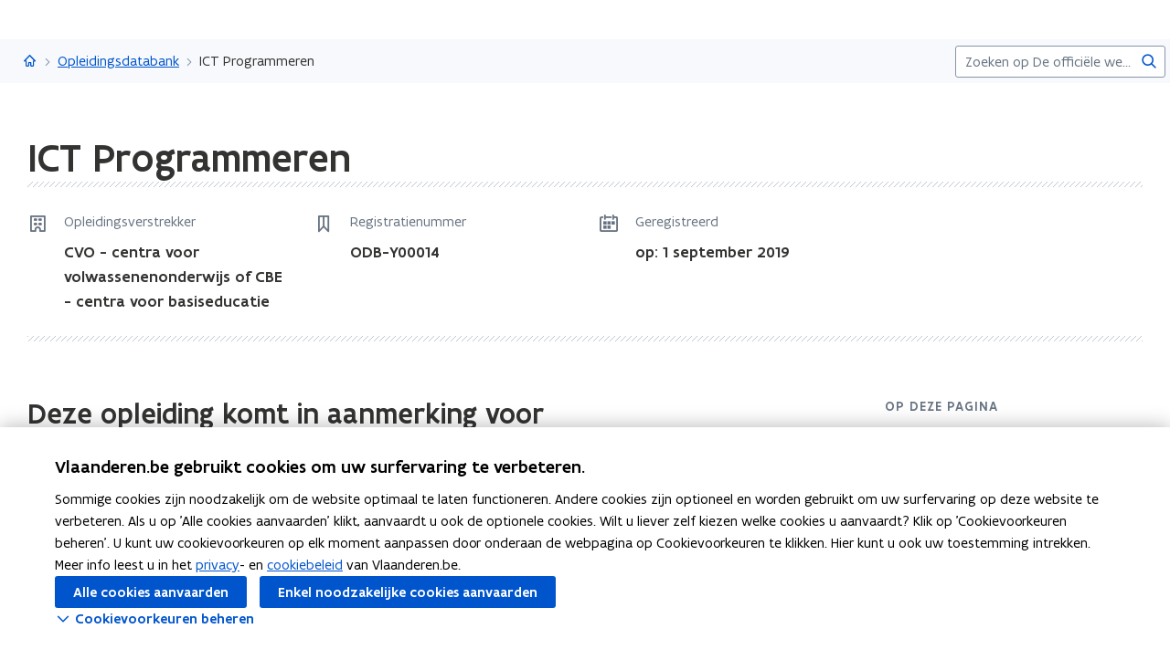

--- FILE ---
content_type: text/html;charset=UTF-8
request_url: https://www.vlaanderen.be/opleidingsdatabank/ict-programmeren
body_size: 12274
content:
<!DOCTYPE html>
<html lang="nl">
  <head >
    <title>ICT Programmeren | Vlaanderen.be</title>
<script type="application/ld+json" id="microdata-ldjson">{"@context":"https://schema.org","@type":"WebPage","name":"ICT Programmeren","publisher":{"@type":"Organization","name":"Vlaamse overheid","logo":{"@type":"ImageObject","url":"https://www.vlaanderen.be/img/logo/vlaanderen-logo.jpg"}},"inLanguage":"nl","breadcrumb":{"@type":"BreadcrumbList","itemListElement":[{"@type":"ListItem","position":1,"item":{"@id":"https://www.vlaanderen.be/"}},{"@type":"ListItem","position":2,"item":{"@id":"https://www.vlaanderen.be/opleidingsdatabank"}}]},"mainEntity":[{"@type":"WebPage","author":{"@type":"Organization","name":"Vlaamse overheid"},"headline":"ICT Programmeren","mainEntityOfPage":{"@type":"WebPage","@id":"https://www.vlaanderen.be"},"publisher":{"@type":"Organization","name":"Vlaamse overheid","logo":{"@type":"ImageObject","url":"https://www.vlaanderen.be/img/logo/vlaanderen-logo.jpg"}}}]}</script>
<script src="https://prod.widgets.burgerprofiel.vlaanderen.be/api/v2/widget/ae9dc26c-c342-4c62-b030-07294cc32f08/entry"></script>
<script src="https://prod.widgets.burgerprofiel.vlaanderen.be/api/v2/widget/de869cb1-1c2e-4d48-99ca-fd7af025865f/entry"></script>
<meta title="ICT Programmeren | Vlaanderen.be">
<meta name="robots" content="all">
<meta name="twitter:card" content="summary_large_image">
<meta name="twitter:site" content="@info_vlaanderen">
<meta property="og:type" content="website">
<meta property="og:site_name" content="Vlaanderen.be">
<meta property="og:url" content="https://www.vlaanderen.be/opleidingsdatabank/ict-programmeren">
<meta name="description" content="In het opleidingsprofiel vind je info over de inhoud van de opleiding en de modules.https://www.kwalificatiesencurriculum.be/volwassenenonderwijsVoor meer info over de organisatie van de opleiding kijk je best naar de websites van de verschillende centra die deze opleiding inrichten.">
<meta property="og:title" content="ICT Programmeren">
<meta name="twitter:title" content="ICT Programmeren">
<meta property="og:description" content="In het opleidingsprofiel vind je info over de inhoud van de opleiding en de modules.https://www.kwalificatiesencurriculum.be/volwassenenonderwijsVoor meer info over de organisatie van de opleiding kijk je best naar de websites van de verschillende centra die deze opleiding inrichten.">
<meta property="og:image" content="https://assets.vlaanderen.be/image/upload/c_fill,h_630,q_auto:eco,w_1200/TWIT_card_algemeen_aw4mra">
<meta property="og:image:type" content="image/jpeg">
<meta name="og:image:alt" content>
<meta name="twitter:image" content="https://assets.vlaanderen.be/image/upload/c_fill,h_630,q_auto:eco,w_1200/TWIT_card_algemeen_aw4mra">
<meta name="twitter:image:alt" content>
<link rel="icon" sizes="192x192" href="https://ui.vlaanderen.be/3.latest/icons/app-icon/icon-highres-precomposed.png">
<link rel="apple-touch-icon" href="https://ui.vlaanderen.be/3.latest/icons/app-icon/touch-icon-iphone-precomposed.png">
<link rel="apple-touch-icon" sizes="76x76" href="https://ui.vlaanderen.be/3.latest/icons/app-icon/touch-icon-ipad-precomposed.png">
<link rel="apple-touch-icon" sizes="120x120" href="https://ui.vlaanderen.be/3.latest/icons/app-icon/touch-icon-iphone-retina-precomposed.png">
<link rel="apple-touch-icon" sizes="152x152" href="https://ui.vlaanderen.be/3.latest/icons/app-icon/touch-icon-ipad-retina-precomposed.png">
<link rel="alternate" hreflang="en" href="https://www.vlaanderen.be/en">
<link rel="alternate" hreflang="fr" href="https://www.vlaanderen.be/fr">
<link rel="alternate" hreflang="de" href="https://www.vlaanderen.be/de">
<style id="branding-style">
          body {
            --vl-spotlight-accent-color: #E4EBF5;
            --vl-spotlight-accent-fg-color: #638AC4;
          }
        
          body {
            --vl-theme-primary-color: #FFED00;
            --vl-theme-primary-color-rgb: 255,237,0;
            --vl-theme-fg-color: #333332;
            --vl-theme-accent-fg-color: #333332;
          }
        </style><link rel="modulepreload" as="script" crossorigin href="/_nuxt/2077212.js"><link rel="modulepreload" as="script" crossorigin href="/_nuxt/896f4c7.js"><link rel="modulepreload" as="script" crossorigin href="/_nuxt/cc716e1.js"><link rel="modulepreload" as="script" crossorigin href="/_nuxt/f7798a0.js"><link rel="prefetch" as="script" crossorigin href="/_nuxt/a99825f.js"><link rel="stylesheet" href="/_nuxt/css/e221a4c.css" crossorigin><link rel="stylesheet" href="/_nuxt/css/f5a301a.css" crossorigin>
  </head>
  <body >
    <div data-server-rendered="true" id="__nuxt"><div></div><div id="__layout"><div class="vl-u-sticky-gf wp-theme--null"><div class="vl-skiplink"><a href="#main"> Overslaan en naar de inhoud gaan </a></div><header id="wp-pt-global-header" class="wp-pt-global-header"><div class="wp-pt-global-header__placeholder"><div id="global-header-placeholder"></div></div><div class="wp-pt-global-header__secondary-bar"><div class="wp-pt-global-header__secondary-bar-wrapper"><div class="wp-pt-global-header__breadcrumbs"><div class="vl-u-hidden--s vl-breadcrumb-container"><nav aria-label="u bevindt zich hier:" class="vl-breadcrumb vl-breadcrumb--condensed"><ol class="vl-breadcrumb__list"><li class="vl-breadcrumb__list__item"><span aria-hidden="true" class="vl-breadcrumb__list__item__separator"></span><a href="/" class="wp-link--active vl-link"><span aria-hidden="true" class="vl-icon vl-vi vl-vi-places-home vl-link__icon vl-link__icon--standalone"></span><span class="vl-u-visually-hidden">Vlaanderen.be</span><!----></a></li><li class="vl-breadcrumb__list__item"><span aria-hidden="true" class="vl-breadcrumb__list__item__separator"></span><a href="/opleidingsdatabank" class="wp-link--active vl-link"><!----><!----> Opleidingsdatabank <!----><!----></a></li><li class="vl-breadcrumb__list__item"><span aria-hidden="true" class="vl-breadcrumb__list__item__separator"></span><a href="/opleidingsdatabank/ict-programmeren#" class="vl-link"><!----><!----> ICT Programmeren <!----><!----></a></li></ol></nav><!----><!----></div><a href="/opleidingsdatabank" class="vl-u-hidden vl-u-visible--s wp-link--active vl-link"><span aria-hidden="true" class="vl-icon vl-vi vl-vi-nav-left vl-link__icon vl-link__icon--before"></span>Opleidingsdatabank <!----><!----></a></div><div class="wp-pt-global-header__search"><form novalidate="novalidate" action="/zoek" method="GET" autocomplete="off" role="search" class="vl-u-hidden--s vlw__search__input"><div class="vl-search vl-search--inline vl-search--alt"><label for="global-search-global-header" class="vl-search__label"> Zoekterm </label><div class="vl-search__input-wrapper"><input type="search" name="q.LIKE" id="global-search-global-header" placeholder="Zoeken op De officiële website van Vlaanderen" title="Zoekterm" class="vl-search__input vl-input-field vl-input-field--block"><button type="submit" class="vl-search__submit vl-button vl-button--icon vl-button--naked-action"><span aria-hidden="true" class="vl-icon vl-vi vl-vi-magnifier vl-button__icon"></span><!----><span class="vl-button__label"><span class="vl-u-visually-hidden">Zoeken</span><!----></span><!----></button><!----></div><!----></div></form><button class="vl-u-hidden vl-u-visible--s vlw__search__button vl-button vl-button--icon vl-button--large vl-button--naked-action"><span aria-hidden="true" class="vl-icon vl-vi vl-vi-magnifier vl-button__icon"></span><!----><span class="vl-button__label"><span class="vl-u-visually-hidden">Zoeken</span><!----></span><!----></button></div></div><div class="wp-pt-global-header__title wp-pt-global-header__title--scroll-down"><div class="vl-layout"><div class="vl-grid vl-grid--is-stacked-small vl-grid--v-center"><div class="vl-col--8-12 vl-col--7-12--s vl-col--12-12--xs"><span class="vl-title vl-title--h6 vl-title--no-space-bottom">ICT Programmeren</span></div><!----></div></div></div></div></header><div data-side-nav-content="" class="vl-page"><!----><div><!----><main id="main" itemprop="mainContentOfPage" role="main" class="vl-main-content"><div class="vl-region vl-region--no-space-bottom"><div class="vl-layout"><div data-pt-type="wp-pt-heading" class="wp-pt-heading wp-pt-heading--no-border wp-pt-heading--small"><div class="wp-pt-heading__inner"><div class="vl-grid vl-grid--is-stacked"><div class="vl-col--12-12 vl-col--12-12--s"><div class="wp-pt-heading__body"><div class="vl-grid vl-grid--is-stacked-small"><div class="vl-col--12-12"><span aria-live="polite" class="vl-u-visually-hidden"> Gedaan met laden.  U bevindt zich op:  ICT Programmeren </span><!----><h1 class="wp-pt-heading__title vl-title vl-title--h1 vl-title--no-space-bottom"> ICT Programmeren <!----></h1></div><!----><!----><!----><!----></div></div></div><!----><div class="vl-col--12-12"><div class="vl-description-data vl-description-data--bordered"><dl class="vl-grid vl-grid--is-stacked"><div class="vl-col--3-12 vl-col--3-12--s vl-col--12-12--xs"><dt class="vl-description-data__label vl-description-data__label--icon"><span aria-hidden="true" class="vl-description-data__label__icon vl-icon vl-vi vl-vi-building"></span>Opleidingsverstrekker</dt><dd class="vl-description-data__value"><div><div class="vl-typography"><p>CVO - centra voor volwassenenonderwijs of CBE - centra voor basiseducatie</p></div><!----><!----></div><!----></dd></div><div class="vl-col--3-12 vl-col--3-12--s vl-col--12-12--xs"><dt class="vl-description-data__label vl-description-data__label--icon"><span aria-hidden="true" class="vl-description-data__label__icon vl-icon vl-vi vl-vi-bookmark-alt-1"></span>Registratienummer</dt><dd class="vl-description-data__value"><div><div class="vl-typography"><p>ODB-Y00014</p></div><!----><!----></div><!----></dd></div><div class="vl-col--3-12 vl-col--3-12--s vl-col--12-12--xs"><dt class="vl-description-data__label vl-description-data__label--icon"><span aria-hidden="true" class="vl-description-data__label__icon vl-icon vl-vi vl-vi-calendar"></span>Geregistreerd</dt><dd class="vl-description-data__value"><div><div class="vl-typography"><p>op: 1 september 2019</p></div><!----><!----></div><!----></dd></div></dl></div></div><!----></div></div></div></div></div><div><div class="vl-region"><div class="vl-layout"><div class="vl-u-flex-direction-row-reverse vl-grid vl-grid--is-stacked"><div data-pt-type="wp-pt-side-navigation" class="vl-col--3-12 vl-push--1-12 vl-push--reset--m vl-col--12-12--s wp-pt-side-navigation wp-pt-side-navigation--sticky-parent"></div><div data-pt-type="wp-pt-side-navigation" class="vl-col--3-12 vl-push--1-12 vl-push--reset--m vl-col--12-12--s wp-pt-side-navigation wp-pt-side-navigation--show-mobile"></div><div class="vl-col--8-12 vl-col--9-12--m vl-col--12-12--s"><div class="vl-grid vl-grid--is-stacked-large"><!----><div class="vl-col--12-12"><div id="sb-deze-opleiding-komt-in-aanmerking-voor" data-parent-id="deze-opleiding-komt-in-aanmerking-voor-parent" data-sb-type="wp-sb-text" data-is-anchor-target="true"><div class="vl-grid"><div class="vl-col--12-12 vl-col--12-12--m vl-col--12-12--s"><h2 data-is-anchor="true" data-anchor-title="Deze opleiding komt in aanmerking voor" id="deze-opleiding-komt-in-aanmerking-voor" class="vl-title vl-title--h2"> Deze opleiding komt in aanmerking voor </h2><div><!----><!----><div class="vl-typography"><ul><li> Opleidingscheques </li><li> Vlaams opleidingsverlof </li></ul><p> Aantal uren:  <strong> 180 uur </strong></p><!----><p> Eindbeoordeling voorzien:  <strong>ja</strong></p><p> Blended leren:  <strong>nee</strong></p><p> Mentoropleiding:  <strong>nee</strong></p><p> Extra informatie: <a href="https://data-onderwijs.vlaanderen.be/onderwijsaanbod/lijst.aspx?hs=vwo&amp;studie=906" target="_blank" class="vl-link"><!----><span>https://data-onderwijs.vlaanderen.be/onderwijsaanbod/lijst.aspx?hs=vwo&amp;studie=906</span><span class="vl-u-visually-hidden">opent in nieuw venster</span><span aria-hidden="true" class="vl-icon vl-vi vl-vi-external vl-link__icon vl-link__icon--after"></span></a></p></div></div></div></div></div></div><!----><div class="vl-col--12-12"><div id="sb-voorwaarden" data-parent-id="voorwaarden-parent" data-sb-type="wp-sb-text" data-is-anchor-target="true"><div class="vl-grid"><div class="vl-col--12-12 vl-col--12-12--m vl-col--12-12--s"><h2 data-is-anchor="true" data-anchor-title="Voorwaarden" id="voorwaarden" class="vl-title vl-title--h2"> Voorwaarden </h2><div><!----><!----><div class="vl-typography"><ul><li><p class="vl-title vl-title--h5"> Specifieke voorwaarden per opleidingsincentive </p><div><p>Elke opleidingsincentive heeft zijn eigen specifieke voorwaarden om te bepalen of u recht heeft. Kijk na of u voldoet aan de voorwaarden van de opleidingsincentive waarvan u gebruik wil maken (<a href="https://www.vlaanderen.be/vlaams-opleidingsverlof">Vlaams opleidingsverlof</a>, <a href="https://www.vlaanderen.be/werken/verlof-en-tijdelijk-minder-werken/vlaamse-aanmoedigingspremie">Vlaams opleidingskrediet</a> en <a href="https://www.vlaanderen.be/opleidingscheques-voor-werknemers">opleidingscheques voor werknemers</a></p></div></li><li><p class="vl-title vl-title--h5"> Opleidingscheques: beperkende voorwaarde opleidingsniveau </p><div><p>Deze opleiding kan u betalen met een opleidingscheque. Bent u hooggeschoold (u behaalde een graduaats-, bachelor- of masterdiploma)? Dan kan dat enkel als u een ‘attest loopbaanbegeleiding’ heeft van maximaal 6 jaar oud. In dit attest verklaart een loopbaanbegeleider dat de opleiding noodzakelijk is voor de uitvoering van uw persoonlijk ontwikkelplan (POP).</p></div></li><li><p class="vl-title vl-title--h5"> Verhoogde tegemoetkoming 1 </p><div><p>Als u geen diploma secundair onderwijs hebt, kan u voor deze opleiding een opleidingscheque aanvragen waarvan de subsidie gelijk is aan het factuurbedrag, met een maximum van 250 euro per schooljaar.</p></div></li></ul></div></div></div></div></div></div><div class="vl-col--12-12"><div id="sb-modules" data-parent-id="modules-parent" data-sb-type="wp-sb-text" data-is-anchor-target="true"><div class="vl-grid"><div class="vl-col--12-12 vl-col--12-12--m vl-col--12-12--s"><h2 data-is-anchor="true" data-anchor-title="Modules" id="modules" class="vl-title vl-title--h2"> Modules </h2><div><!----><!----><div class="vl-typography"><ul><li> Gegevensbeheer en -beveiliging <span class="vl-annotation">  | ODB-Y00014-001 | 20 uur </span></li><li> Aan de slag met ICT <span class="vl-annotation">  | ODB-Y00014-002 | 20 uur </span></li><li> Integratie externe functionaliteiten <span class="vl-annotation">  | ODB-Y00014-003 | 20 uur </span></li><li> Specifieke ontwikkelomgeving: eenvoudige functionaliteiten <span class="vl-annotation">  | ODB-Y00014-004 | 20 uur </span></li><li> Start to program <span class="vl-annotation">  | ODB-Y00014-005 | 20 uur </span></li><li> Specifieke ontwikkelomgeving: complexe functionaliteiten <span class="vl-annotation">  | ODB-Y00014-006 | 20 uur </span></li><li> Programmeerproject <span class="vl-annotation">  | ODB-Y00014-007 | 20 uur </span></li><li> E-communicatie, internet en online diensten <span class="vl-annotation">  | ODB-Y00014-008 | 20 uur </span></li><li> Databankbeheer <span class="vl-annotation">  | ODB-Y00014-009 | 20 uur </span></li></ul></div></div></div></div></div></div><div class="vl-col--12-12"><div id="sb-inhoud-van-de-opleiding" data-parent-id="inhoud-van-de-opleiding-parent" data-sb-type="wp-sb-text" data-is-anchor-target="true"><div class="vl-grid"><div class="vl-col--12-12 vl-col--12-12--m vl-col--12-12--s"><h2 data-is-anchor="true" data-anchor-title="Inhoud van de opleiding" id="inhoud-van-de-opleiding" class="vl-title vl-title--h2"> Inhoud van de opleiding </h2><div><!----><!----><div class="vl-typography"><span><p>In het opleidingsprofiel vind je info over de inhoud van de opleiding en de modules.<a href="%5Bhttps://www.kwalificatiesencurriculum.be/volwassenenonderwijs%5D(https://www.kwalificatiesencurriculum.be/volwassenenonderwijs)" target="_blank" rel="noopener noreferrer" class="vl-link vl-link--inline"><span class="vl-link__icon vl-link__icon--after vl-vi vl-vi-external" aria-hidden="true"></span><span class="vl-u-visually-hidden">(opent in nieuw venster)</span></a><a href="https://www.kwalificatiesencurriculum.be/volwassenenonderwijs" target="_blank" rel="noopener noreferrer" class="vl-link vl-link--inline">https://www.kwalificatiesencurriculum.be/volwassenenonderwijs<span class="vl-link__icon vl-link__icon--after vl-vi vl-vi-external" aria-hidden="true"></span><span class="vl-u-visually-hidden">(opent in nieuw venster)</span></a>Voor meer info over de organisatie van de opleiding kijk je best naar de websites van de verschillende centra die deze opleiding inrichten.</p></span></div></div></div></div></div></div></div></div></div></div></div></div><!----><div data-pt-type="wp-pt-footer" class="wp-pt-footer"><div class="vl-region vl-region--no-space-top"><div class="vl-layout"><div class="vl-grid vl-grid--is-stacked-small"><!----><!----><!----><div class="vl-col--12-12"><!----></div></div></div></div><!----><!----><!----><!----><!----><!----><!----><!----><!----><div data-pt-type="wp-pt-definition" class="wp-pt-definition"><div><div tabIndex="-1"></div> <div tabIndex="-1"></div> <div data-lock=""><div role="dialog" aria-modal="true" aria-label="definitie" id="wp-pt-definition-tooltip" class="vl-tooltip vl-tooltip--large" style="display:none;"><button class="vl-tooltip__close"><span aria-hidden="true" class="vl-icon vl-vi vl-vi-cross"></span><span> Sluit definitie </span></button><div class="vl-tooltip__arrow"></div><div class="tooltip__inner"><div class="vl-u-text--small vl-typography"><p></p><!----></div></div></div></div> <div tabIndex="-1"></div></div><div aria-describedby="wp-pt-definition__pane-definition-title" class="wp-pt-definition__pane vl-modal"><!----></div></div></div></main><div aria-hidden="true" id="cookie-consent" class="wp-pt-cookie-consent"><!----></div><div aria-hidden="true" data-pt-type="wp-pt-search" class="wp-pt-search"><div class="wp-pt-search__popover vl-popover vl-popover--align-left vl-popover--static"><!----><div id="search-popover" role="region" tabindex="-1" class="vl-popover__content vl-popover__content--close"><div class="vl-popover__content-overflow"><div><div class="vl-grid vl-grid--is-stacked-small"><div class="vl-u-hidden vl-u-visible--s vl-col--12-12"><form novalidate="novalidate" action="/zoek" autocomplete="off" mod-disable-padding=""><div class="vl-search vl-search--inline vl-search--alt"><label for="wp-pt-search__search-input" class="vl-search__label"> Zoekterm </label><div class="vl-search__input-wrapper"><input type="search" name="q.LIKE" id="wp-pt-search__search-input" placeholder="Waar zoekt u naar?" title="Zoekterm" value="" class="vl-search__input vl-input-field vl-input-field--block"><button type="submit" class="vl-search__submit vl-button vl-button--icon vl-button--naked-action"><span aria-hidden="true" class="vl-icon vl-vi vl-vi-magnifier vl-button__icon"></span><!----><span class="vl-button__label"><span class="vl-u-visually-hidden">Zoeken</span><!----></span><!----></button><!----></div><!----></div></form></div><div class="vl-col--12-12"><span class="vl-u-text--bold vl-u-text--small">ZOEKEN OP DE OFFICIËLE WEBSITE VAN VLAANDEREN</span></div><!----><div class="vl-col--12-12"><div class="vl-alert vl-alert--small"><div class="vl-alert__icon"><span aria-hidden="true" class="vl-icon vl-vi vl-vi-info-circle"></span></div><!----><div class="vl-alert__content-wrapper"><!----><div class="vl-alert__content"><span class="vl-alert__title"> Er zijn geen resultaten gevonden voor uw zoekopdracht </span><!----><div class="vl-alert__message"><!----><div class="vl-u-text--small vl-typography"><ul><li>Controleer de schrijfwijze van uw zoekopdracht</li><li>Probeer uw zoekopdracht anders te verwoorden</li></ul></div></div><!----></div></div></div></div></div></div><!----></div><button aria-controls="search-popover" class="vl-popover__close-btn vl-button vl-button--icon-after vl-button--naked-action"><!----><!----><span class="vl-button__label"><span>Sluiten</span><!----></span><span aria-hidden="true" class="vl-icon vl-vi vl-vi-cross vl-button__icon vl-button__icon--after"></span></button></div></div></div></div></div><!----><!----><!----><footer><div id="global-footer-placeholder"></div></footer></div></div></div><script>window.__NUXT__=(function(a,b,c,d,e,f,g,h,i,j,k,l,m,n,o,p,q,r,s,t,u,v,w,x,y,z,A,B,C,D,E,F,G,H,I,J,K,L,M,N,O,P,Q,R,S,T,U,V,W,X,Y,Z,_,$,aa,ab,ac,ad,ae,af,ag,ah,ai,aj,ak,al,am,an,ao,ap,aq,ar,as,at,au,av,aw,ax,ay,az,aA,aB,aC,aD,aE,aF,aG,aH,aI,aJ,aK,aL,aM,aN,aO,aP,aQ,aR,aS,aT,aU,aV,aW,aX,aY,aZ,a_,a$,ba,bb,bc,bd,be,bf,bg,bh,bi,bj,bk,bl,bm,bn,bo,bp,bq,br,bs,bt,bu,bv,bw,bx,by,bz,bA,bB,bC,bD,bE,bF,bG){aC.pageType=Y;aC.pageTypeLabel=aD;aC.identifier=E;aC.language=y;aC.link=z;aC.path=z;aC.isPrivate=b;aC.access={isPrivate:b};aC.titleTag="ICT Programmeren | Vlaanderen.be";aC.statusCode=200;aC.ancestors=[{pageType:aE,identifier:"155f42fb-6807-430f-9cee-87ef0452d002",language:y,shortTitle:"Opleidingsdatabank",link:aF,path:aF,isPrivate:b,access:{isPrivate:b},displayTitle:"Opleidingsdatabank Vlaamse opleidingsincentives"},{pageType:A,identifier:s,language:y,link:C,path:C,isPrivate:b,access:{isPrivate:b},displayTitle:aG}];aC.context={identifier:s,item:{contentType:A,identifier:s,tagline:aH,path:C,languageLinks:{nl:aI,en:aJ,fr:aM,de:aP},searchConfig:{overview:{pageType:aE,identifier:"6f560414-6902-41c2-961b-c25fd1aa404c",language:y,link:aS,path:aS,isPrivate:b,access:{isPrivate:b},displayTitle:"Zoek"}},displayTitle:aT},theme:ai,organisation:{title:aT,parent:C,navigation:t,subnavigation:t,searchPage:t,footer:t,identifier:s,languageLinks:[aI,aJ,aM,aP],tagline:aH,hubHeader:t}};aC.resolverContext={language:y,revision:ai};aC.displayOptions=aU;aC.languageLinks={nl:aV,en:aW,fr:aX,de:aY};aC.contactOptions={defaults:[{contactGroupId:"vlaanderen",label:"Algemene contactopties van de Vlaamse overheid"}]};aC.cmsInfo={status:"published"};aC.widgets={globalHeader:as,globalFooter:au,showLoginButton:c,showSearchField:c};aC.cacheTags=aZ;aC.metaTags=[{name:"twitter:card",content:"summary_large_image"},{name:"twitter:site",content:"@info_vlaanderen"},{name:"og:type",content:"website"},{name:"og:site_name",content:aG},{name:"og:url",content:"https:\u002F\u002Fwww.vlaanderen.be\u002Fopleidingsdatabank\u002Fict-programmeren"},{name:"description",content:a_},{name:"og:title",content:F},{name:"twitter:title",content:F},{name:"og:description",content:a_},{name:"og:image",content:{id:a$,extension:ba}},{name:"og:image:type",content:"image\u002Fjpeg"},{name:"og:image:alt",content:e},{name:"twitter:image",content:{id:a$,extension:ba}},{name:"twitter:image:alt",content:e}];aC.displayTitle=F;aC.disableCaching=b;aC.timestamp="2026-01-14T20:29:27.151Z";aI.pageType=Y;aI.identifier=E;aI.language=y;aI.link=z;aI.path=z;aI.isFallback=b;aI.isPrivate=b;aI.access={isPrivate:b};aI.displayTitle=F;aJ.pageType=A;aJ.identifier=s;aJ.language=aK;aJ.link=Z;aJ.path=Z;aJ.isFallback=c;aJ.isPrivate=b;aJ.access={isPrivate:b};aJ.displayTitle=aL;aM.pageType=A;aM.identifier=s;aM.language=aN;aM.link=_;aM.path=_;aM.isFallback=c;aM.isPrivate=b;aM.access={isPrivate:b};aM.displayTitle=aO;aP.pageType=A;aP.identifier=s;aP.language=aQ;aP.link=$;aP.path=$;aP.isFallback=c;aP.isPrivate=b;aP.access={isPrivate:b};aP.displayTitle=aR;aU.showChatbot=b;aU.showFilters=b;aU.showPagination=b;aU.showImage=b;aU.branding={colors:{primary:aj,functional:ak,"accent-color":al,"accent-hover-color":am,"accent-fg-color":an,"action-color":ao,"action-hover-color":ap,"action-active-color":aq,"action-fg-color":ar},font:a,header:{id:as,host:a,level:at,colors:{primary:aj,functional:ak,"accent-color":al,"accent-hover-color":am,"accent-fg-color":an,"action-color":ao,"action-hover-color":ap,"action-active-color":aq,"action-fg-color":ar},umbrella:{href:C,label:"Vlaanderen"},progressBar:c,allowOverride:c,font:a},footer:{id:au,level:at,colors:{primary:aj,functional:ak,"accent-color":al,"accent-hover-color":am,"accent-fg-color":an,"action-color":ao,"action-hover-color":ap,"action-active-color":aq,"action-fg-color":ar},host:a,siteInfo:{subTitleItems:[{type:"text",label:"uitgegeven door"},{href:"https:\u002F\u002Fwww.vlaanderen.be\u002Fdigitaal-vlaanderen",type:"link",label:"Digitaal Vlaanderen",target:"_blank"}],displayTitle:"Vlaanderen.be is de officiële website van de Vlaamse overheid"},navigationLinks:[{href:"\u002Fover-vlaanderenbe",label:"Over Vlaanderen.be"},{href:"\u002Fdisclaimer",label:"Disclaimer"},{href:"\u002Fcookieverklaring",label:"Cookieverklaring"},{href:"https:\u002F\u002Fwww.vlaanderen.be\u002Fover-vlaanderenbe\u002Ftoegankelijkheidsverklaring-vlaanderenbe",label:"Toegankelijkheid"}],umbrella:{alt:"Vlaanderen verbeelding werkt",src:"https:\u002F\u002Fassets.vlaanderen.be\u002Fimage\u002Fupload\u002Fwidgets\u002Fvlaanderen-verbeelding-werkt_geel.svg",srcSet:[]}}};aV.pageType=Y;aV.identifier=E;aV.language=y;aV.link=z;aV.path=z;aV.isFallback=b;aV.isPrivate=b;aV.access={isPrivate:b};aV.displayTitle=F;aW.pageType=A;aW.identifier=s;aW.language=aK;aW.link=Z;aW.path=Z;aW.isFallback=c;aW.isPrivate=b;aW.access={isPrivate:b};aW.displayTitle=aL;aX.pageType=A;aX.identifier=s;aX.language=aN;aX.link=_;aX.path=_;aX.isFallback=c;aX.isPrivate=b;aX.access={isPrivate:b};aX.displayTitle=aO;aY.pageType=A;aY.identifier=s;aY.language=aQ;aY.link=$;aY.path=$;aY.isFallback=c;aY.isPrivate=b;aY.access={isPrivate:b};aY.displayTitle=aR;aZ[0]="Wp-Prd#TrainingIncentive|ODB-Y00014";bE.title=F;bE.identifier=E;bE.supplier=bF;bE.incentives=["Opleidingscheques","Vlaams opleidingsverlof"];bE.website="https:\u002F\u002Fdata-onderwijs.vlaanderen.be\u002Fonderwijsaanbod\u002Flijst.aspx?hs=vwo&studie=906";bE.targetGroup=a;bE.description="\u003Cp\u003EIn het opleidingsprofiel vind je info over de inhoud van de opleiding en de modules.\u003Ca href=\"%5Bhttps:\u002F\u002Fwww.kwalificatiesencurriculum.be\u002Fvolwassenenonderwijs%5D(https:\u002F\u002Fwww.kwalificatiesencurriculum.be\u002Fvolwassenenonderwijs)\"\u003E\u003C\u002Fa\u003E\u003Ca href=\"https:\u002F\u002Fwww.kwalificatiesencurriculum.be\u002Fvolwassenenonderwijs\"\u003Ehttps:\u002F\u002Fwww.kwalificatiesencurriculum.be\u002Fvolwassenenonderwijs\u003C\u002Fa\u003EVoor meer info over de organisatie van de opleiding kijk je best naar de websites van de verschillende centra die deze opleiding inrichten.\u003C\u002Fp\u003E";bE.finalAssessmentRequired=c;bE.blendedStudy=b;bE.studySize={hours:180,points:a,hoursCategory:"126 - 359 uur",pointsCategory:a};bE.conditions=[{title:"Specifieke voorwaarden per opleidingsincentive",description:"\u003Cp\u003EElke opleidingsincentive heeft zijn eigen specifieke voorwaarden om te bepalen of u recht heeft. Kijk na of u voldoet aan de voorwaarden van de opleidingsincentive waarvan u gebruik wil maken (\u003Ca href=\"https:\u002F\u002Fwww.vlaanderen.be\u002Fvlaams-opleidingsverlof\"\u003EVlaams opleidingsverlof\u003C\u002Fa\u003E, \u003Ca href=\"https:\u002F\u002Fwww.vlaanderen.be\u002Fwerken\u002Fverlof-en-tijdelijk-minder-werken\u002Fvlaamse-aanmoedigingspremie\"\u003EVlaams opleidingskrediet\u003C\u002Fa\u003E en \u003Ca href=\"https:\u002F\u002Fwww.vlaanderen.be\u002Fopleidingscheques-voor-werknemers\"\u003Eopleidingscheques voor werknemers\u003C\u002Fa\u003E\u003C\u002Fp\u003E",website:a},{title:"Opleidingscheques: beperkende voorwaarde opleidingsniveau",description:"\u003Cp\u003EDeze opleiding kan u betalen met een opleidingscheque. Bent u hooggeschoold (u behaalde een graduaats-, bachelor- of masterdiploma)? Dan kan dat enkel als u een ‘attest loopbaanbegeleiding’ heeft van maximaal 6 jaar oud. In dit attest verklaart een loopbaanbegeleider dat de opleiding noodzakelijk is voor de uitvoering van uw persoonlijk ontwikkelplan (POP).\u003C\u002Fp\u003E",website:a},{title:"Verhoogde tegemoetkoming 1",description:"\u003Cp\u003EAls u geen diploma secundair onderwijs hebt, kan u voor deze opleiding een opleidingscheque aanvragen waarvan de subsidie gelijk is aan het factuurbedrag, met een maximum van 250 euro per schooljaar.\u003C\u002Fp\u003E",website:a}];bE.warning=a;bE.modules=[{registrationCode:"ODB-Y00014-001",reference:"70001605-11910",title:"Gegevensbeheer en -beveiliging",content:a,studySizeHours:x,studySizePoints:a},{registrationCode:"ODB-Y00014-002",reference:"70001551-11728",title:"Aan de slag met ICT",content:a,studySizeHours:x,studySizePoints:a},{registrationCode:"ODB-Y00014-003",reference:"70001603-11904",title:"Integratie externe functionaliteiten",content:a,studySizeHours:x,studySizePoints:a},{registrationCode:"ODB-Y00014-004",reference:"70001601-11898",title:"Specifieke ontwikkelomgeving: eenvoudige functionaliteiten",content:a,studySizeHours:x,studySizePoints:a},{registrationCode:"ODB-Y00014-005",reference:"70001599-11892",title:"Start to program",content:a,studySizeHours:x,studySizePoints:a},{registrationCode:"ODB-Y00014-006",reference:"70001602-11901",title:"Specifieke ontwikkelomgeving: complexe functionaliteiten",content:a,studySizeHours:x,studySizePoints:a},{registrationCode:"ODB-Y00014-007",reference:"70001604-11907",title:"Programmeerproject",content:a,studySizeHours:x,studySizePoints:a},{registrationCode:"ODB-Y00014-008",reference:"70001552-11730",title:"E-communicatie, internet en online diensten",content:a,studySizeHours:x,studySizePoints:a},{registrationCode:"ODB-Y00014-009",reference:"70001600-11895",title:"Databankbeheer",content:a,studySizeHours:x,studySizePoints:a}];bE.registeredFromDate="1567296000000";bE.registeredToDate=a;bE.link="\u002FTrainingIncentive\u002FODB-Y00014";bE.isMentorTraining=b;bE.metaData=[{label:"Opleidingsverstrekker",value:bF,icon:w},{label:"Registratienummer",value:E,icon:"bookmark-alt-1"},{label:"Geregistreerd",value:"op: 1 september 2019",icon:q}];bE.navigation=[{href:"deze-opleiding-komt-in-aanmerking-voor",text:"Deze opleiding komt in aanmerking voor"},{href:"voorwaarden",text:"Voorwaarden"},{href:"modules",text:"Modules"},{href:"trainingincentivecontentdescription",text:"training_incentive.content.description"}];return {layout:ai,data:[{timeout:b}],fetch:{},error:a,state:{ui:{isLoading:b,showGlobalHeaderSecondaryBar:b,externalScriptsLoaded:[],error:b},terminologytool:{token:a,results:a,searching:{},error:b},site:{info:aC,cache:{"/opleidingsdatabank/ict-programmeren":aC},protocol:"https",domain:"www.vlaanderen.be",identifier:E,path:z,pageType:Y,blueprint:"wp-bp-wse-training-incentive",contentStore:"trainingIncentives\u002Fdetail",responseObject:"trainingIncentive",heading:c,endpoint:"trainingIncentives",displayOptions:aU,resolverContext:a,isLoading:b,language:y,languageLinks:[aV,aW,aX,aY],cookieConsents:[],cookieConsentsSaved:b,algoliaInitialised:b,previewToken:a,cacheTags:aZ,scrollOffsets:{},searchConfig:a,digitalAssistant:t,pageSubtype:t,pageHubSubtype:t,pageTypeLabel:aD,pageSubtypeLabel:t,pageHubSubtypeLabel:t},search:{pageSize:bb,config:a,configLoading:a,queries:{},cache:{}},map:{metadataConfigurations:{},legendConfigurations:{}},identity:{user:a,authorized:c,error:e,closedUserGroups:a,hasDigitalAssistentAccess:b},home:{content:a,cache:{},isLoading:b},genesys:{isAgentLoggedIn:b},content:{content:a,cache:{}},apm:{pendingLogs:[]},articles:{detail:{content:a,cache:{},isLoading:b},overview:{content:a,detailContent:a,statusCode:a,loading:b,orderBy:a,filter:{},resolverContext:a,contentType:a,listLoading:b,context:a,title:a,initialOffset:f,mobileFilterOpened:b,moreLink:a,activeViewMode:a,endpoint:a,responseObject:a,lastChangedFilter:a,initialFacets:{},limit:k,sorting:[],facetsToFilter:[{field:l,operator:j,type:m,label:"article.toolbox.collection.filters.search_data",annotation:"article.toolbox.collection.filters.search_annotation"},{field:bc,operator:h,type:d,label:"article.toolbox.collection.filters.domain"},{field:"subdomain",operator:h,type:d,label:"article.toolbox.collection.filters.subdomain"},{field:"subsubdomain",operator:h,type:d,label:"article.toolbox.collection.filters.subsubdomain"},{field:"toolboxType",operator:h,type:d,label:"article.toolbox.collection.filters.hub_type"}]},design_system_component:{detail:{content:a,cache:{},isLoading:b,alert:a}},validity:{detail:{content:a,cache:{},isLoading:b}}},certifiedTrainings:{detail:{content:a,cache:{},isLoading:b,dateFormat:n}},dataCatalogRecords:{detail:{content:a,cache:{},isLoading:b,isLoadingRelatedResources:b,dateFormat:n,icon:bd,relatedResourcesPageIndex:at,relatedResourcesPerPage:bb},overview:{content:a,loading:b,orderBy:{updatedDate:g},filter:{},contentType:a,listLoading:b,limit:k,initialOffset:f,context:a,activeViewMode:a,sorting:[{field:"relevance",label:"generic.filters.relevance",order:i},{field:be,label:G,order:g},{field:be,label:I,order:i},{field:o,label:J,order:i},{field:o,label:K,order:g}],facetsToFilter:[{field:l,operator:j,type:m,label:"datacatalogrecord.collection.filters.search_data"},{field:"dataGovKeyword",operator:u,type:d,showCheckedOnly:c,label:"datacatalogrecord.collection.filters.theme"},{field:"types",operator:u,type:d,label:"datacatalogrecord.collection.filters.type",showCheckedOnly:c},{field:"formats",operator:u,type:d,label:"datacatalogrecord.collection.filters.format",showCheckedOnly:c,order:av,orderBy:aw},{field:"accessRights",operator:u,type:d,label:"datacatalogrecord.collection.filters.access",showCheckedOnly:c},{field:"dataOrgNames",operator:u,type:d,label:"datacatalogrecord.collection.filters.organisations",showCheckedOnly:c,order:av,orderBy:aw},{field:bc,operator:u,type:d,showCheckedOnly:b,label:"datacatalogrecord.collection.filters.domain"},{field:"license",operator:u,type:d,label:"datacatalogrecord.collection.filters.license",showCheckedOnly:c,order:av,orderBy:aw}],mobileFilterOpened:b,lastChangedFilter:a}},decisions:{detail:{content:a,cache:{},isLoading:b},overview:{content:a,detailContent:a,statusCode:a,loading:b,orderBy:a,filter:{},resolverContext:a,contentType:a,listLoading:b,context:a,title:a,initialOffset:f,mobileFilterOpened:b,moreLink:a,activeViewMode:a,endpoint:a,responseObject:a,lastChangedFilter:a,initialFacets:{},limit:k,sorting:[],facetsToFilter:[{field:l,operator:j,type:m,label:"decision.collection.filters.search_data",annotation:"decision.collection.filters.search_annotation"},{field:"regulationDate",type:p,label:"decision.collection.filters.date"},{field:"regulationType",operator:h,type:d,label:"decision.collection.filters.type"},{field:"regulationTheme",operator:L,type:d,label:"decision.collection.filters.theme"},{field:"regulationGovernance",operator:L,type:d,label:"decision.collection.filters.governance"}],filterDateOptions:[{value:e,label:aa},{value:M,label:ax},{value:v,label:ab}]},decision_abb_tax_document:{detail:{content:a,cache:{},isLoading:b}},decision_ago_circular:{detail:{content:a,cache:{},isLoading:b},overview:{content:a,detailContent:a,statusCode:a,loading:b,orderBy:{date:g},filter:{},resolverContext:a,contentType:a,listLoading:b,context:a,title:a,initialOffset:f,mobileFilterOpened:b,moreLink:a,activeViewMode:a,endpoint:a,responseObject:a,lastChangedFilter:a,initialFacets:{},limit:k,sorting:[],facetsToFilter:[{field:l,operator:j,type:m,label:"decision.circulars.collection.filters.search_data"},{field:p,type:p,label:"decision.circulars.collection.filters.date"},{field:"subtype",operator:H,type:d,label:"decision.circulars.collection.filters.type"},{field:bf,operator:H,type:d,label:"decision.circulars.collection.filters.theme"},{field:"circularSignatory",operator:H,type:d,label:"decision.circulars.collection.filters.circularSignatory"},{field:bg,operator:"EQUAL",type:D,label:"decision.circulars.collection.filters.validity",options:[{field:B,label:"decision.circulars.collection.filters.validity_facets.all",value:e},{field:"internal",label:"decision.circulars.collection.filters.validity_facets.valid",value:c},{field:"external",label:"decision.circulars.collection.filters.validity_facets.invalid",value:b}]}],filterDateOptions:[{value:e,label:aa},{value:M,label:ax},{value:ay,label:bh},{value:v,label:ab}]}},decision_council_of_state_advice:{detail:{content:a,cache:{},isLoading:b},overview:{content:a,detailContent:a,statusCode:a,loading:b,orderBy:{councilDate:g},filter:{},resolverContext:a,contentType:a,listLoading:b,context:a,title:a,initialOffset:f,mobileFilterOpened:b,moreLink:a,activeViewMode:a,endpoint:a,responseObject:a,lastChangedFilter:a,initialFacets:{},limit:k,sorting:[],facetsToFilter:[{field:l,operator:j,type:m,label:"decision.advice.collection.filters.search_data",annotation:"decision.advice.collection.filters.search_annotation"},{field:"councilDate",type:p,label:"decision.advice.collection.filters.date"},{field:"councilType",operator:h,type:d,label:"decision.advice.collection.filters.type"},{field:"councilTheme",operator:h,type:d,label:"decision.advice.collection.filters.theme"}],filterDateOptions:[{value:e,label:aa},{value:N,label:"generic.collection.filters.date_facets.365_days"},{value:v,label:ab}]}},decision_flemish_government_announcement:{detail:{content:a,cache:{},isLoading:b}},decision_flemish_government_nota:{detail:{content:a,cache:{},isLoading:b}},decision_flemish_government:{detail:{content:a,cache:{},isLoading:b}},decision_regulation_abb:{detail:{content:a,cache:{},isLoading:b}},decision_vtc_advice:{detail:{content:a,cache:{},isLoading:b},overview:{content:a,detailContent:a,statusCode:a,loading:b,orderBy:{adviceDate:g},filter:{},resolverContext:a,contentType:a,listLoading:b,context:a,title:a,initialOffset:f,mobileFilterOpened:b,moreLink:a,activeViewMode:a,endpoint:a,responseObject:a,lastChangedFilter:a,initialFacets:{},limit:k,sorting:[],facetsToFilter:[{field:l,operator:j,type:m,label:"decision.vtc.collection.filters.search_data"},{field:"adviceDate",type:p,label:"decision.vtc.collection.filters.date"},{field:"adviceType",operator:L,type:d,label:"decision.vtc.collection.filters.type"},{field:"adviceTheme",operator:L,type:d,label:"decision.vtc.collection.filters.theme",showOther:c},{field:"adviceSubject",operator:L,type:d,label:"decision.vtc.collection.filters.subject",showOther:c},{field:"adviceEndDate",type:p,label:"decision.vtc.collection.filters.validity",options:[{field:B,label:bi,pillLabel:bi,value:e},{field:bg,label:bj,pillLabel:bj,value:bk},{field:"invalid",label:bl,pillLabel:bl,value:bm}]}],filterDateOptions:[{value:e,label:aa},{value:M,label:ax},{value:ay,label:bh},{value:v,label:ab}]}}},definitions:{detail:{content:a,cache:{},isLoading:b}},downloads:{detail:{content:a,cache:{},isLoading:b,dateFormat:n},download_dkbuza_campaign_db:{detail:{content:a,cache:{},isLoading:b,dateFormat:n}},download_elections_form:{detail:{content:a,cache:{},isLoading:b,dateFormat:n}},download_mou:{detail:{content:a,cache:{},isLoading:b,dateFormat:n}},download_treaty:{detail:{content:a,cache:{},isLoading:b,dateFormat:n}}},eventGroups:{detail:{content:a,cache:{},isLoading:b,icon:q,headingNoBorder:c},events:{content:a,detailContent:a,statusCode:a,loading:b,orderBy:{startDate:i},filter:{},resolverContext:a,contentType:"Event",listLoading:b,context:a,title:a,initialOffset:f,mobileFilterOpened:b,moreLink:a,activeViewMode:a,endpoint:a,responseObject:a,lastChangedFilter:a,initialFacets:{},limit:k,sorting:[],facetsToFilter:[{field:l,fields:[o],operator:bn,type:m,label:"event.collection.filters.event_search_data"},{field:"endDate",type:p,label:"event.collection.filters.event_date_data"},{field:bf,operator:H,type:d,label:"event.collection.filters.event_theme_data"}],filterDateOptions:[{value:e,label:"event.collection.filters.event_date_facets.all"},{value:bk,label:"event.collection.filters.event_date_facets.future"},{value:az,label:"event.collection.filters.event_date_facets.week"},{value:aA,label:"event.collection.filters.event_date_facets.month"},{value:bo,label:"event.collection.filters.event_date_facets.next_month"},{value:bm,label:"event.collection.filters.event_date_facets.past"}]}},events:{detail:{content:a,cache:{},isLoading:b,icon:q,headingNoBorder:c}},expropriations:{detail:{content:a,cache:{},isLoading:b,dateFormat:n,icon:bd},overview:{content:a,loading:b,orderBy:{startDate:g,identifier:g},filter:{},contentType:a,listLoading:b,limit:k,initialOffset:f,context:a,activeViewMode:a,sorting:[{field:aB,label:G,order:g},{field:aB,label:I,order:i}],facetsToFilter:[{field:"cities.name",operator:j,type:m,label:"expropriation.collection.filters.city"},{field:"publicationType",operator:h,type:d,label:"expropriation.collection.filters.publication_type.title",options:[{field:"publicInvestigation",label:"expropriation.collection.filters.publication_type.facets.public_investigation",value:"PublicInvestigation",count:a},{field:"finalExpropriationDecision",label:"expropriation.collection.filters.publication_type.facets.final_expropriation_decision",value:"FinalExpropriationDecision",count:a}]},{field:"file.reference",operator:j,type:m,label:"expropriation.collection.filters.reference"},{field:aB,type:p,label:"expropriation.collection.filters.startDate"},{field:"entityName",operator:h,type:d,label:"expropriation.collection.filters.entity"}],filterDateOptions:[{value:e,label:O},{value:ac,label:P},{value:ad,label:Q},{value:N,label:R},{value:ae,label:S},{value:v,label:T}],mobileFilterOpened:b,lastChangedFilter:a}},forms:{contact:{formStatus:bp},newsletters:{jobOptions:{},interests:{},formStatus:bp,errorCode:a,segments:{},campaigns:{},fields:{}},wse:{forms:[],formLoading:b,wse_form_complaints_1:{},wse_form_complaints_2:{},wse_form_workplace_offer:{},wse_form_workplace_request:{}}},generic:{overview:{content:a,detailContent:a,statusCode:a,loading:b,orderBy:a,filter:{},resolverContext:a,contentType:a,listLoading:b,context:a,title:a,initialOffset:f,mobileFilterOpened:b,moreLink:a,activeViewMode:a,endpoint:a,responseObject:a,lastChangedFilter:a,initialFacets:{}},storyblock:{content:a}},grup:{"file-document":{content:a,cache:{},isLoading:b},phase:{content:a,cache:{},isLoading:b},procedure:{content:a,cache:{},isLoading:b},"process-document":{content:a,cache:{},isLoading:b}},hubs:{detail:{content:a,cache:{},isLoading:b,dateFormat:n}},jobs:{detail:{content:a,cache:{},isLoading:b,dateFormat:n}},journeys:{detail:{content:a,cache:{},isLoading:b}},newsArticles:{detail:{content:a,cache:{},isLoading:b,dateFormat:n}},newsletters:{detail:{content:a,newsletterHtml:a,emailPlatform:"mailchimp",cache:{},isLoading:b}},organisations:{detail:{content:a,cache:{},isLoading:b},"overview-vmsw":{content:a,loading:b,orderBy:{identifier:g},filter:{},contentType:a,listLoading:b,limit:k,initialOffset:f,context:a,sorting:[],activeViewMode:a,facetsToFilter:[{field:l,fields:[bq,"locations.formattedAddress",br,"zipCodes"],operator:j,type:m,label:"organisation.collection.filters.vmsw.fuzzy.title",annotation:"organisation.collection.filters.vmsw.fuzzy.annotation"},{field:bs,operator:u,type:d,label:"organisation.collection.filters.vmsw.services"},{field:br,operator:h,type:d,label:"organisation.collection.filters.vmsw.areas.label",annotation:"organisation.collection.filters.vmsw.areas.annotation",showCount:b}],filterDateOptions:[],mobileFilterOpened:b,lastChangedFilter:a},overview:{content:a,loading:b,orderBy:{identifier:g},filter:{},contentType:a,listLoading:b,limit:k,initialOffset:f,context:a,sorting:[],activeViewMode:a,facetsToFilter:[{field:"policyDomain",operator:h,type:d,label:"organisation.collection.filters.policyDomain"},{field:bq,operator:h,type:d,label:"organisation.collection.filters.name"},{field:"regulations.subThemeName",type:D,label:"organisation.collection.filters.employment_regulation.title",value:"Arbeidsreglement",options:[{field:B,label:U,value:e},{field:"with",label:"organisation.collection.filters.employment_regulation.facets.with",value:V},{field:"without",label:"organisation.collection.filters.employment_regulation.facets.without",value:W}]},{field:af,type:D,label:"organisation.collection.filters.vps.title",value:"Diensten Vlaamse Overheid",options:[{field:B,label:U,value:e},{field:ag,label:"organisation.collection.filters.vps.facets.covered",value:V},{field:ah,label:"organisation.collection.filters.vps.facets.not_covered",value:W}]},{field:af,type:D,label:"organisation.collection.filters.sectoral_agreement.title",value:"Sectoraal Akkoord",options:[{field:B,label:U,value:e},{field:ag,label:"organisation.collection.filters.sectoral_agreement.facets.covered",value:V},{field:ah,label:"organisation.collection.filters.sectoral_agreement.facets.not_covered",value:W}]},{field:af,type:D,label:"organisation.collection.filters.sector_committee.title",value:"Sectorcomite XVIII",options:[{field:B,label:U,value:e},{field:ag,label:"organisation.collection.filters.sector_committee.facets.covered",value:V},{field:ah,label:"organisation.collection.filters.sector_committee.facets.not_covered",value:W}]},{field:af,type:D,label:"organisation.collection.filters.pool_the_parastatals.title",value:"Pool de parastatalen",options:[{field:B,label:U,value:e},{field:ag,label:"organisation.collection.filters.pool_the_parastatals.facets.covered",value:V},{field:ah,label:"organisation.collection.filters.pool_the_parastatals.facets.not_covered",value:W}]}],filterDateOptions:[],mobileFilterOpened:b,lastChangedFilter:a}},overviews:{detail:{content:a,detailContent:a,statusCode:a,loading:b,orderBy:a,filter:{},resolverContext:a,contentType:a,listLoading:b,context:a,title:a,initialOffset:f,mobileFilterOpened:b,moreLink:a,activeViewMode:a,endpoint:a,responseObject:a,lastChangedFilter:a,initialFacets:{},aToZList:a,aToZListLimit:X,aToZListPage:f,aToZListOffset:f,aToZListLazyLoading:b,searchList:a,searchListOffset:f,searchListLimit:X,cache:{},glossaryFacets:{alphanum:[]},searchFilter:e,alphanumFilter:e,isLoading:b,isPageLoading:b,headingNoBorder:c,limit:k}},persons:{detail:{content:a,cache:{},isLoading:b,headingNoBorder:c},overview:{content:a,loading:b,orderBy:{firstName:i,lastName:i},filter:{},contentType:a,listLoading:b,limit:k,initialOffset:f,context:a,sorting:[],activeViewMode:a,facetsToFilter:[{field:l,fields:[o,"firstName","lastName","specialization","responsibilities","functions"],operator:j,type:m,label:"person.collection.filters.fuzzy.title",annotation:"person.collection.filters.fuzzy.annotation"},{field:"memberships",operator:h,type:d,label:"person.collection.filters.memberships"},{field:bs,operator:h,type:d,label:"person.collection.filters.service"},{field:"teams",operator:h,type:d,label:"person.collection.filters.teams"},{field:"regions",operator:h,type:d,label:"person.collection.filters.regions"}],filterDateOptions:[],mobileFilterOpened:b,lastChangedFilter:a}},positionComments:{detail:{content:a,cache:{},isLoading:b},overview:{content:a,loading:b,orderBy:{publicationDate:g},filter:{},contentType:a,listLoading:b,limit:k,initialOffset:f,context:a,activeViewMode:a,sorting:[{field:r,label:G,order:g}],facetsToFilter:[{field:l,operator:j,type:m,label:"positioncomment.collection.filters.text"},{field:bt,operator:h,type:d,label:"positioncomment.collection.filters.type",options:[{field:bu,label:"positioncomment.type.administrative_tolerance",value:bu,count:a},{field:bv,label:"positioncomment.type.administrative_position",value:bv,count:a},{field:bw,label:"positioncomment.type.preliminary_decision",value:bw,count:a},{field:bx,label:"positioncomment.type.advice_request",value:bx,count:a},{field:by,label:"positioncomment.type.interpretative_question",value:by,count:a},{field:bz,label:"positioncomment.type.jurisprudence",value:bz,count:a},{field:bA,label:"positioncomment.type.parliamentary_question",value:bA,count:a}]},{field:r,type:p,label:"positioncomment.collection.filters.publicationDate"},{field:"decisionDate",type:p,label:"positioncomment.collection.filters.decisionDate"},{field:"duties",operator:h,type:d,label:"positioncomment.collection.filters.duties"},{field:"vcf",operator:h,type:d,label:"positioncomment.collection.filters.vcf"}],filterDateOptions:[{value:e,label:O},{value:az,label:P},{value:aA,label:Q},{value:M,label:R},{value:ay,label:S},{value:v,label:T}],mobileFilterOpened:b,lastChangedFilter:a}},products:{detail:{content:a,cache:{},isLoading:b,dateFormat:n},subsidy:{detail:{content:a,cache:{},isLoading:b,dateFormat:n}}},projects:{detail:{content:a,cache:{},isLoading:b,icon:q,metaIcon:w,headingNoBorder:c},construction_project:{detail:{content:a,cache:{},isLoading:b,icon:q,metaIcon:w,headingNoBorder:c}},mow_mobility_project:{detail:{content:a,cache:{},isLoading:b,icon:q,metaIcon:w,headingNoBorder:c}},project_abb_idt:{detail:{content:a,cache:{},isLoading:b,icon:q,metaIcon:w,headingNoBorder:c}},project_abb_lamt:{detail:{content:a,cache:{},isLoading:b,icon:q,metaIcon:w,headingNoBorder:c}},project_innovative:{detail:{content:a,cache:{},isLoading:b,icon:q,metaIcon:w,headingNoBorder:c}},project_local_energy_climate:{detail:{content:a,cache:{},isLoading:b,icon:q,metaIcon:w,headingNoBorder:c}},project_municipality_wo_th:{detail:{content:a,cache:{},isLoading:b,icon:q,metaIcon:w,headingNoBorder:c}},urban_policy:{detail:{content:a,cache:{},isLoading:b,icon:q,metaIcon:w,headingNoBorder:c}}},publications:{detail:{content:a,cache:{},isLoading:b,cart:[],dateFormat:"MMMM yyyy",icon:"book"},overview:{content:a,loading:b,orderBy:{publicationDate:g},filter:{},contentType:a,listLoading:b,limit:bB,initialOffset:f,activeViewMode:a,context:a,sorting:[{field:r,label:G,order:g},{field:r,label:I,order:i},{field:o,label:J,order:i},{field:o,label:K,order:g}],facetsToFilter:[{type:bC,component:bD,queries:{text:{field:l,operator:j,label:"publication.collection.filters.label.title_and_content"},title:{field:o,operator:j,label:"publication.collection.filters.label.title"}},label:"publication.collection.filters.search_data"},{field:bt,operator:u,type:d,label:"publication.collection.filters.type_data"},{field:r,type:p,label:"publication.collection.filters.publication_date_data"},{field:"publisher",operator:u,type:d,label:"publication.collection.filters.publisher_data"}],filterDateOptions:[{value:e,label:O},{value:ac,label:P},{value:ad,label:Q},{value:N,label:R},{value:ae,label:S},{value:v,label:T}],mobileFilterOpened:b,lastChangedFilter:a}},qualityRegistration:{overview:{content:a,loading:b,orderBy:{title:i,identifier:i},filter:{},contentType:a,listLoading:b,limit:k,initialOffset:f,context:a,activeViewMode:a,sorting:[{field:o,label:J,order:i},{field:o,label:K,order:g}],facetsToFilter:[{field:l,fields:["identifier","enterprise.title","enterprise.identifier","enterprise.establishments.title","enterprise.establishments.street","enterprise.establishments.postalCode","enterprise.establishments.city"],operator:j,type:m,label:"qualityregistration.collection.filters.search_data",annotation:"qualityregistration.collection.filters.search_annotation"}],mobileFilterOpened:b,lastChangedFilter:a}},statisticsPages:{detail:{content:a,cache:{},isLoading:b,icon:q,headingNoBorder:c},overview:{content:a,loading:b,orderBy:{publicationDate:g,identifier:g},filter:{},contentType:a,listLoading:b,limit:b,initialOffset:f,context:a,activeViewMode:a,sorting:[{field:r,label:G,order:g},{field:r,label:I,order:i},{field:o,label:J,order:i},{field:o,label:K,order:g}],facetsToFilter:[{field:l,operator:j,type:m,label:"statisticspage.collection.filters.search_data"},{field:r,type:p,label:"statisticspage.collection.filters.publication_date_data"}],filterDateOptions:[{value:e,label:O},{value:ac,label:P},{value:ad,label:Q},{value:N,label:R},{value:ae,label:S},{value:v,label:T}],mobileFilterOpened:b,lastChangedFilter:a},vsa:{content:a,loading:b,orderBy:{nextPublicationDate:i,nextPublicationConfirmed:g,statisticsTheme:i,identifier:i},filter:{},contentType:a,listLoading:b,limit:x,initialOffset:f,context:a,activeViewMode:a,sorting:a,facetsToFilter:[{field:l,operator:bn,type:m,label:"statisticspage.vsa.collection.filters.search"},{field:"statisticsTheme",operator:H,type:d,label:"statisticspage.vsa.collection.filters.theme"},{field:"nextPublicationDate",type:p,label:"statisticspage.vsa.collection.filters.date"},{field:"nextPublicationConfirmed",operator:H,type:D,label:"statisticspage.vsa.collection.filters.confirmed",options:[{field:B,label:"statisticspage.vsa.collection.filters.confirmed_facets.all",value:e},{field:"yes",label:"statisticspage.vsa.collection.filters.confirmed_facets.yes",pillLabel:"statisticspage.vsa.collection.filters.confirmed_facets_pill.yes",value:["1"]},{field:"no",label:"statisticspage.vsa.collection.filters.confirmed_facets.no",pillLabel:"statisticspage.vsa.collection.filters.confirmed_facets_pill.no",value:["0"]}]}],filterDateOptions:[{value:e,label:"statisticspage.vsa.collection.filters.date_facets.all"},{value:az,label:"statisticspage.vsa.collection.filters.date_facets.week"},{value:"NEXT_WEEK",label:"statisticspage.vsa.collection.filters.date_facets.next_week"},{value:aA,label:"statisticspage.vsa.collection.filters.date_facets.month"},{value:bo,label:"statisticspage.vsa.collection.filters.date_facets.next_month"},{value:M,label:"statisticspage.vsa.collection.filters.date_facets.year"},{value:v,label:"statisticspage.vsa.collection.filters.date_facets.period"}],mobileFilterOpened:b,lastChangedFilter:a}},themes:{detail:{content:a,detailContent:a,statusCode:a,loading:b,orderBy:a,filter:{},resolverContext:a,contentType:a,listLoading:b,context:a,title:a,initialOffset:f,mobileFilterOpened:b,moreLink:a,activeViewMode:a,endpoint:a,responseObject:a,lastChangedFilter:a,initialFacets:{},thematicList:a,thematicListOffset:f,thematicListLimit:X,aToZList:a,aToZListLimit:X,aToZListPage:f,aToZListLazyLoading:b,searchList:a,searchListOffset:f,searchListPage:f,searchListLimit:X,cache:{},themeFacets:{alphanum:[]},searchFilter:e,alphanumFilter:e,isLoading:b,isPageLoading:b,headingNoBorder:c,limit:k}},trainingIncentives:{detail:{content:bE,cache:{"/opleidingsdatabank/ict-programmeren":bE},isLoading:b,dateFormat:n}},vsaReports:{overview:{content:a,loading:b,orderBy:{publicationDate:g},filter:{},contentType:a,listLoading:b,limit:bB,initialOffset:f,context:a,showFilters:c,activeViewMode:a,sorting:[{field:r,label:G,order:g},{field:r,label:I,order:i},{field:o,label:J,order:i},{field:o,label:K,order:g}],facetsToFilter:[{type:bC,component:bD,queries:{text:{field:l,operator:j,label:"publication.vsareports.collection.filters.label.title_and_content"},title:{field:o,operator:j,label:"publication.vsareports.collection.filters.label.title"}},label:"publication.vsareports.collection.filters.search_data"},{field:r,type:p,label:"publication.vsareports.collection.filters.publication_date_data"}],filterDateOptions:[{value:e,label:O},{value:ac,label:P},{value:ad,label:Q},{value:N,label:R},{value:ae,label:S},{value:v,label:T}],mobileFilterOpened:b,lastChangedFilter:a}},i18n:{routeParams:{}}},serverRendered:c,routePath:z,config:{public:{WIDGET_GH_DOMAIN:"vlaanderen.be",WIDGET_GH_DOMAIN_PREFIX:"prod",WIDGET_GH_ID:as,WIDGET_GF_ID:au,SHOW_DEV_INFO:b,ENVIRONMENT:"production",APP_GIT_SHA:"66e563a4037a256bd3f96ff8589179054a10320a",BASE_API_URL:"https:\u002F\u002Fwww.vlaanderen.be",ALGOLIA_APP_ID:"VHXOFJ7XOO",ALGOLIA_SEARCH_API_KEY:"77047c586327574c7a86fe18ba234b3e",MTCAPTCHA_SITE_KEY:"MTPublic-NdftRw5JP",WIDGET_GH_ID_AUTHENTICATION_ENABLED:"ae9dc26c-c342-4c62-b030-07294cc32f08",AUTH_ENABLED:c,CLOUDINARY_CLOUD_NAME:"webplatform-vlaanderen",CLOUDINARY_SECURE_DISTRIBUTION:"assets.vlaanderen.be",CHAT_SKIP_IDENTITY:b,FEATURE_FRONT_GH_V5:c,FEATURE_X_REMOVE_LINK:c},app:{baseURL:C,basePath:C,assetsPath:bG,cdnURL:e,buildAssetsDir:bG}},_asyncData:{},_errors:{}}}(null,false,true,"check","",0,"DESC","in","ASC","like",12,"q","input","d MMMM yyyy","title","date","calendar","publicationDate","cc0f4502-9afd-42cf-b71f-31e43937d855",void 0,"contains_any","PERIOD","building",20,"nl","\u002Fopleidingsdatabank\u002Fict-programmeren","HomePage","all","\u002F","radio","ODB-Y00014","ICT Programmeren","generic.filters.newest_first","IN","generic.filters.oldest_first","generic.filters.a_to_z","generic.filters.z_to_a","CONTAINS_ANY","THIS_YEAR","LAST_365_DAYS","organisation.date.all","organisation.date.week","organisation.date.month","organisation.date.year","organisation.date.last_year","organisation.date.period","organisation.collection.filters.facets.all","ALL","NOT_IN",50,"TrainingIncentive","\u002Fen","\u002Ffr","\u002Fde","generic.collection.filters.date_facets.all","generic.collection.filters.date_facets.period","LAST_7_DAYS","LAST_31_DAYS","lastYear","formalFrameworks.formalFrameworkName","covered","not_covered","default","#FFED00","#0055CC","rgb(255, 237, 0)","rgb(242, 225, 0)","#333332","rgb(0, 85, 204)","rgb(0, 81, 194)","rgb(0, 77, 184)","#fff","a3e3ea0e-dd85-412a-abfe-7dea148797cd",1,"de869cb1-1c2e-4d48-99ca-fd7af025865f","desc","count","generic.collection.filters.date_facets.this_year","PREV_YEAR","THIS_WEEK","THIS_MONTH","startDate",{},"Opleidingsincentive","Overview","\u002Fopleidingsdatabank","Vlaanderen.be","Informatie van de Vlaamse overheid",{},{},"en","The official website of the Government of Flanders",{},"fr","Le site web officiel de la Flandre",{},"de","Die offizielle Webseite von Flandern","\u002Fzoek","De officiële website van Vlaanderen",{},{},{},{},{},Array(1),"In het opleidingsprofiel vind je info over de inhoud van de opleiding en de modules.https:\u002F\u002Fwww.kwalificatiesencurriculum.be\u002FvolwassenenonderwijsVoor meer info over de organisatie van de opleiding kijk je best naar de websites van de verschillende centra die deze opleiding inrichten.","TWIT_card_algemeen_aw4mra","gif",10,"domain","newspaper","updatedDate","theme","valid","generic.collection.filters.date_facets.prev_year","decision.vtc.collection.filters.validity_facets.all","decision.vtc.collection.filters.validity_facets.valid","FUTURE","decision.vtc.collection.filters.validity_facets.invalid","PAST","LIKE","NEXT_MONTH","unloaded","name","areas","services","type","administrative_tolerance","administrative_position","preliminary_decision","advice_request","interpretative_question","jurisprudence","parliamentary_question",15,"custom","publicationSearch",{},"CVO - centra voor volwassenenonderwijs of CBE - centra voor basiseducatie","\u002F_nuxt\u002F"))</script><script type="module" src="/_nuxt/2077212.js" crossorigin></script><script type="module" src="/_nuxt/896f4c7.js" crossorigin></script><script type="module" src="/_nuxt/cc716e1.js" crossorigin></script><script type="module" src="/_nuxt/f7798a0.js" crossorigin></script>
  </body>
</html>
